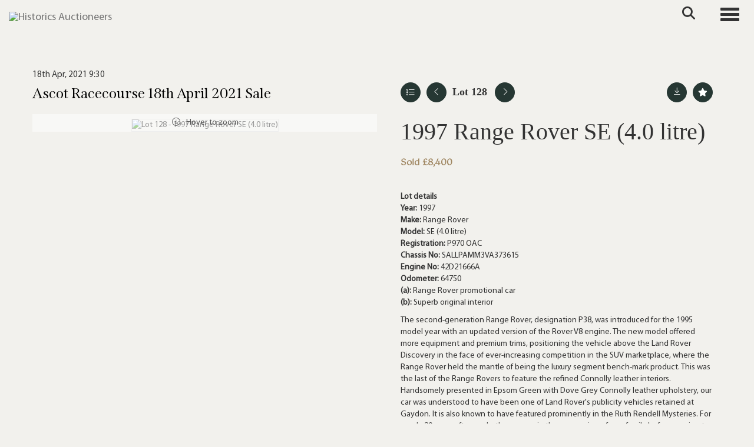

--- FILE ---
content_type: text/html; charset=utf-8
request_url: https://www.historics.co.uk/auction/lot/lot-128---1997-range-rover--se-40-litre/?lot=5978&so=0&st=&sto=0&au=47&ef=&et=&ic=False&sd=1&pp=96&pn=1&g=1
body_size: 112297
content:
<!DOCTYPE html>
            
                <html lang="en">
            
<head>
    <meta charset="utf-8">
    <meta http-equiv="X-UA-Compatible" content="IE=edge">
    <meta name="viewport" content="width=device-width, initial-scale=1">
    

    <meta name="description" content="Lot 128 - 1997 Range Rover  SE (4.0 litre)">
    
        <meta property="og:image" content="https://storagegohistorics.bidpath.cloud/stock/5976-0-medium.jpg?v=63847398243230"/>






    <title>Lot 128 - 1997 Range Rover  SE (4.0 litre)</title>

    
    <link rel="preload" href="/Content/webfonts/fa-light-300.woff2" as="font" crossorigin="anonymous" type="font/woff2">
    <link rel="preload" href="/Content/webfonts/fa-solid-900.woff2" as="font" crossorigin="anonymous" type="font/woff2">

    <link href="/css?v=eM3UDVICH-Ycd74S_UG2m-qKc9CZ3C7puI49PWdfYkg1" rel="stylesheet"/>

    <link rel="preload" href="/css-defer?v=lamPCj0OGbiH2dgjoAufO6YXZAEETGvows_KCeuNpMc1" as="style" onload="this.onload=null;this.rel='stylesheet'"><noscript><link rel="stylesheet" href="/css-defer?v=lamPCj0OGbiH2dgjoAufO6YXZAEETGvows_KCeuNpMc1"></noscript>


    <link href="/css/1.css" rel="stylesheet">
    

    
            <!--[if lt IE 9]> <script src="~/Scripts/html5shiv.min.js"></script> <script src="~/Scripts/respond.min.js"></script> <![endif]-->
    
        <link rel="canonical" href="https://www.historics.co.uk/auction/lot/lot-128---1997-range-rover--se-40-litre/?lot=5978&sd=1" />
                <link rel="preload" href="/fonts/MyriadPro/MyriadPro-Regular.css" as="style" onload="this.onload=null;this.rel='stylesheet'">
            <noscript><link rel="stylesheet" href="/fonts/MyriadPro/MyriadPro-Regular.css"></noscript>
            <link rel="preload" href="/fonts/Span/Span-regular.css" as="style" onload="this.onload=null;this.rel='stylesheet'">
            <noscript><link rel="stylesheet" href="/fonts/Span/Span-regular.css"></noscript>
            <link rel="preload" href="/fonts/Gotu/Gotu-Regular.css" as="style" onload="this.onload=null;this.rel='stylesheet'">
            <noscript><link rel="stylesheet" href="/fonts/Gotu/Gotu-Regular.css"></noscript>
    <link rel="shortcut icon" href="/CMS/Favicon/ico"><link rel="apple-touch-icon" sizes="57x57" href="/CMS/Favicon/57"><link rel="apple-touch-icon" sizes="60x60" href="/CMS/Favicon/60"><link rel="apple-touch-icon" sizes="72x72" href="/CMS/Favicon/72"><link rel="apple-touch-icon" sizes="76x76" href="/CMS/Favicon/76"><link rel="icon" type="image/png" href="/CMS/Favicon/16" sizes="16x16"><link rel="icon" type="image/png" href="/CMS/Favicon/32" sizes="32x32"><link rel="manifest" href="/CMS/Favicon/manifest"><meta name="msapplication-TileColor" content="#da532c"><meta name="msapplication-config" content="/CMS/Favicon/browserconfig"><meta name="theme-color" content="#ffffff">        <!-- Google tag (gtag.js) -->
<script async src="https://www.googletagmanager.com/gtag/js?id=G-F025YYP9MT"></script>
<script>
  window.dataLayer = window.dataLayer || [];
  function gtag(){dataLayer.push(arguments);}
  gtag('js', new Date());

  gtag('config', 'G-F025YYP9MT');
</script>                <script type="text/javascript">
            var CaptchaCallback = function () {
                $(".g-recaptcha").each(function () {
                    var wid = grecaptcha.render($(this).prop("id"), { 'sitekey': $(this).data("sitekey") });
                    $(this).data('recaptcha-widget-id', wid);
                });
            };
        </script>
            <script defer src='https://www.google.com/recaptcha/api.js?onload=CaptchaCallback&render=explicit'></script>
    
        <script type="text/javascript">
            var MenuCollapseWidth = 1400;

        </script>
        

    <script src="/js?v=v8jn8AJm7lgnFkuGJ4MjwhILQ7mQJMBQ1Qu3124uU9c1"></script>

    <script src="/js-defer?v=LMRhFkHxEKNntcILkv31_g-AgPU2ZfhEoL4LDEDfutQ1" defer></script>

</head>

<body style="padding-top: 90px;">


    
    <header>
        




<nav class="navbar navbar-default navbar-primary border-top  with-logo navbar-fixed-top">
    <div class="container">
        <div class="navbar-header ">
            <button id="bm-p-toggle" type="button" class="navbar-toggle collapsed" data-toggle="collapse" data-target="#navbar-primary" aria-expanded="false" aria-controls="navbar">
                <div id="bm-p-b">
                    <span class="sr-only">Toggle navigation</span>
                    <span class="icon-bar"></span>
                    <span class="icon-bar"></span>
                    <span class="icon-bar"></span>
                </div>
                <div id="bm-p-c" class="hidden">
                    <span class="fal fa-close"></span>
                </div>
            </button>

                <button type="button" class="navbar-toggle collapsed search-navbar" data-toggle="collapse" data-target="#navbar-search" aria-expanded="false" aria-controls="navbar">
                    <i class="fa fa-search fa-fw"></i>
                </button>

                <a class="navbar-brand primary-brand" href="/">
                    <img src="https://storagegohistorics.bidpath.cloud/main/HORIZONTAL GREEN V1 (1).png" alt="Historics Auctioneers" class="main-logo pull-left" style="max-height: 45px; height:45px;" />
                        <div class="alt-logo pull-left" style="height: 60; display: none;">
                            <img src="https://storagegohistorics.bidpath.cloud/main/historics-short-logo.png" alt="Historics Auctioneers" style="max-height: 60px;" />
                        </div>
                </a>


                <div id="navbar-search" class="navbar-collapse collapse" aria-expanded="false">
                    <ul class="nav navbar-nav" style="margin-top: 3px;" role="menu">
                        <li>
                            <div class="input-group">
                                <input type="text" class="form-control search-st" placeholder="Search our lots by keyword or lot number" data-url="/auction/search" />
                                <span class="input-group-btn search-btn-st"><a href="#" class="btn">Search</a></span>
                            </div>
                        </li>
                    </ul>
                </div>

        </div>

        <div id="navbar-primary" class="navbar-collapse collapse  text-right">

            <ul class="nav navbar-nav">
                                <li data-cy="nav-bar-headers" class="dropdown ">
                                    <a href="#" class="dropdown-toggle" data-toggle="dropdown" role="button" aria-expanded="false">
Auctions                                        <span class="caret"></span>
                                    </a>

                                    <ul data-cy="nav-bar-dropdowns" class="dropdown-menu dropdown-below " role="menu" style="">
                                                <li class="">
                                                        <a href="/upcoming-auctions">
Upcoming Auctions                                                        </a>
                                                </li>
                                                <li class="">
                                                        <a href="/auction-results">
Auction Results                                                        </a>
                                                </li>
                                                <li class="">
                                                        <a href="/venues">
Venues                                                        </a>
                                                </li>
                                    </ul>
                                </li>
                                <li data-cy="nav-bar-headers" class="dropdown ">
                                    <a href="#" class="dropdown-toggle" data-toggle="dropdown" role="button" aria-expanded="false">
Buy                                        <span class="caret"></span>
                                    </a>

                                    <ul data-cy="nav-bar-dropdowns" class="dropdown-menu dropdown-below " role="menu" style="">
                                                <li class="">
                                                        <a href="/buying/how-to-buy">
Buyers Guide                                                        </a>
                                                </li>
                                                <li class="">
                                                        <a href="/purchase-a-catalogue">
Purchase Catalogue                                                        </a>
                                                </li>
                                                <li class="">
                                                        <a href="/forms">
Forms                                                        </a>
                                                </li>
                                                <li class="">
                                                        <a href="/private-treaty-sales">
Private Sales                                                        </a>
                                                </li>
                                    </ul>
                                </li>
                                <li data-cy="nav-bar-headers" class="dropdown ">
                                    <a href="#" class="dropdown-toggle" data-toggle="dropdown" role="button" aria-expanded="false">
Sell                                        <span class="caret"></span>
                                    </a>

                                    <ul data-cy="nav-bar-dropdowns" class="dropdown-menu dropdown-below " role="menu" style="">
                                                <li class="">
                                                        <a href="/selling">
Sellers Guide                                                        </a>
                                                </li>
                                                <li class="">
                                                        <a href="/valuation">
Free Valuation                                                        </a>
                                                </li>
                                                <li class="">
                                                        <a href="/private-treaty-sales">
Private Sales                                                        </a>
                                                </li>
                                                <li class="">
                                                        <a href="/forms">
Submit Entry                                                        </a>
                                                </li>
                                    </ul>
                                </li>
                                <li data-cy="nav-bar-headers" class="dropdown ">
                                    <a href="#" class="dropdown-toggle" data-toggle="dropdown" role="button" aria-expanded="false">
Contact                                        <span class="caret"></span>
                                    </a>

                                    <ul data-cy="nav-bar-dropdowns" class="dropdown-menu dropdown-below " role="menu" style="">
                                                <li class="">
                                                        <a href="/contact">
Contact Historics                                                        </a>
                                                </li>
                                                <li class="">
                                                        <a href="/the-team">
Meet the team                                                        </a>
                                                </li>
                                    </ul>
                                </li>
                                <li data-cy="nav-bar-headers" class="dropdown ">
                                    <a href="#" class="dropdown-toggle" data-toggle="dropdown" role="button" aria-expanded="false">
My Account                                        <span class="caret"></span>
                                    </a>

                                    <ul data-cy="nav-bar-dropdowns" class="dropdown-menu dropdown-below " role="menu" style="">
                                                <li class="">
                                                        <a href="/account/register?returnurl=https%3a%2f%2fwww.historics.co.uk%3a443%2fauction%2flot%2flot-128---1997-range-rover--se-40-litre%2f%3flot%3d5978%26so%3d0%26st%3d%26sto%3d0%26au%3d47%26ef%3d%26et%3d%26ic%3dFalse%26sd%3d1%26pp%3d96%26pn%3d1%26g%3d1">
Sign In / Create Account                                                        </a>
                                                </li>
                                    </ul>
                                </li>
                                <li class="dropdown search-dropdown hidden-xs">
                                    <a href="#" class="dropdown-toggle" data-toggle="dropdown" role="button" aria-expanded="false"><i class="fa fa-search fa-fw"></i></a>
                                    <ul class="dropdown-menu search-dropdown dropdown-below" role="menu">
                                        <li class="">
                                            <div class="input-group">
                                                <input type="text" class="form-control search-st" placeholder="Search our lots by keyword or lot number" data-url="/auction/search" />
                                                <span class="input-group-btn search-btn-st"><a href="#" class="btn">Search</a></span>
                                            </div>
                                        </li>
                                    </ul>
                                </li>
                                <li >
                                    <a href="/valuation" class=btn>
Get valuation                                    </a>
                                </li>



            </ul>

        </div>
    </div>
</nav>

    <div class="clearfix"></div>
    </header>
    







<script src="/Language/CommonJavascriptTranslations"></script>






    <div id="PR_16" class="container c-content  " data-pt="0" style=" background-color: rgba(0,0,0,0); padding-top: 0px; padding-bottom: 10px;" >
        <div class="row">
            <div>




<style type="text/css">

        

            #LD_25 .lot-auction .date-title {
                font-family: "MyriadPro-Regular", sans-serif;
            }
            
        #LD_25 .lot-auction .date-title {
            font-size: 15px;
        }
        

            #LD_25 .lot .lot-title,
            #LD_25 .lot-number {
                font-family: "Span-SemiBold", serif;
            }
            
        #LD_25 .lot .lot-title,
        #LD_25 .lot-number {
            font-size: 40px;
        }
            #LD_25 .lot-number {
        font-size: 18px;
    }


            #LD_25 .lot .lot-title .sub-title {
                font-family: "Gotu-Regular", sans-serif;
            }
            
        #LD_25 .lot .lot-title .sub-title {
            font-size: 15px;
        }
        
        #LD_25 .lot .lot-title .sub-title {
            color: #a08762;
        }
    

            #LD_25 .lot .estimate {
                font-family: "Gotu-Regular", sans-serif;
            }
            
        #LD_25 .lot .estimate {
            font-size: 15px;
        }
        
        #LD_25 .lot .estimate {
            color: #a08762;
        }
    

            #LD_25 .lot .lot-desc, #LD_25 .lot .lot-desc p, #LD_25 .buyers-premium {
                font-family: "MyriadPro-Regular", sans-serif;
            }
                    #LD_25 .am-pre-register {
        padding: 10px 0;
    }
    #LD_25 .lot-gallery-wrapper li a,
    #LD_25 .lot-gallery-wrapper-vertical li a{
        border: 1px solid #c0c0c0;
        padding: 3px;
    }
    #LD_25 .lot-gallery-wrapper li a img,
    #LD_25 .lot-gallery-wrapper-vertical li a img{
        position: relative;
        top: 50%;
        transform: translateY(-50%);
        padding-top: 0 !important;
    }
    
        .tab-lotdetails .tab-pane {
            max-height: none;
        }
    
</style>

<link href="/imageviewer-css?v=QJPjFxeLN7iQtbBlVsjVkXWdMVZ7ozEDlD-7tTKdaxA1" rel="stylesheet"/>


<div id="LD_25" class="block " data-id="5978" data-compact="0" data-showresults="1" data-endtime="-1" style="margin-top: 40px;">
        <script>
            if (typeof timedBidEndTime == "undefined") {
                var timedBidEndTime = {};
            }
            if (typeof pageLoadTimeStamp == "undefined") {
                var pageLoadTimeStamp = 1768724805;
            }
        </script>
    <div class="lot-top lot-auction col-sm-6">
        
<h3 class='date-title' style='margin-top: 0;'>
                
                18th Apr, 2021 9:30
                
        </h3><H6 class='auction-title'><a href="/auction/search?au=47" )>Ascot Racecourse 18th April 2021 Sale</a></H6>    <div class="hidden-sm hidden-md hidden-lg hidden-print">
        <h2 class="lot-title cat-29">
<span class="req-tag"></span>1997 Range Rover  SE (4.0 litre)                <br /><span class="sub-title cat-29"> Sold &#163;8,400</span>
        </h2>
    </div>
    </div>
    <div class="lot-top lot-nav col-sm-6">
        
        <div class="pull-left">
            <div class="clearfix">&nbsp;</div>
                <a href="/auction/search/?so=0&amp;st=&amp;sto=0&amp;au=47&amp;ef=&amp;et=&amp;ic=False&amp;sd=1&amp;pp=96&amp;pn=1&amp;g=1#5978" class="btn btn-alt  btn-fa-round btn-back-to-list pull-left " title="Back to list"><i class="fal fa-list"></i></a>
                                <span class="pull-right">&nbsp;<a href="/auction/lot/lot-129---1959-jaguar--mk-ii-34-litre-mod/?lot=5910&amp;so=0&amp;st=&amp;sto=0&amp;au=47&amp;ef=&amp;et=&amp;ic=False&amp;sd=1&amp;pp=96&amp;pn=1&amp;g=1" class="btn btn-alt  btn-fa-round" title="Next lot"><i class="fal fa-chevron-right"></i></a></span>
                <span class="pull-right lot-number" style="position: relative; top: 4px; margin-left: 10px; margin-right: 10px;">Lot 128 </span>
                    <span class="pull-right"><a href="/auction/lot/lot-127---1960-jaguar-mk-ii-38-litre/?lot=5995&amp;so=0&amp;st=&amp;sto=0&amp;au=47&amp;ef=&amp;et=&amp;ic=False&amp;sd=1&amp;pp=96&amp;pn=1&amp;g=1" class="btn btn-alt  btn-fa-round" title="Previous lot"><i class="fal fa-chevron-left"></i></a></span>

        </div>
        <div class="lot-extra pull-right">
            <div class="clearfix">&nbsp;</div>
                <div class="lot-wishlist pull-right auction-wishlist">
                    <div class="la la-ball-clip-rotate auction-wait" title="Please wait" style="display: none;"><div></div></div>
                    <a href="#" class="btn btn-alt  btn-fa-round btn-wishlist" data-lot-id="5978" data-wishlist="false" title="Add to wishlist"><i class="fa fa-star"></i></a>
                </div>
                            <div class="lot-pdf pull-right">
                    <a class="btn btn-alt  btn-fa-round btn-lot-pdf" href="/cms/lotdetailspdf/5978/" rel="nofollow" title="Download Lot Details"><i class="fal fa-arrow-down-to-line"></i></a>
                </div>
                    </div>
        <div class="clearfix"></div>
    </div>
    <div class="clearfix"></div>
    <div class="lot lot-image col-sm-6" style="padding-left: 0; padding-right: 0;">
            <div class="image-wrapper text-center">
                    <div class="image-data hidden" data-img-src="https://storagegohistorics.bidpath.cloud/stock/5976-0-medium.jpg?v=63847398243230" data-high-res-src="https://storagegohistorics.bidpath.cloud/stock/5976-0.jpg?v=63847398243230"></div>
                    <img id="lot-image" data-zoom-image="https://storagegohistorics.bidpath.cloud/stock/5976-0.jpg?v=63847398243230" src="https://storagegohistorics.bidpath.cloud/stock/5976-0-medium.jpg?v=63847398243230" class="zoom high-resolution-link  lot-image-hover-zoom"  alt="Lot 128 - 1997 Range Rover  SE (4.0 litre)" title="Click for high resolution" />
                        <div class="info-overlay-1 hidden-xs">
                            <i class="fal fa-info-circle fa-fw"></i> Hover to zoom
                        </div>
            </div>
                <div class="clearfix"></div>
    </div>
    <div class="lot lot-details col-sm-6" style="padding-left: 40px;">
        
        
                    <h1 class="lot-title cat-29">
<span class="req-tag"></span>1997 Range Rover  SE (4.0 litre)                    <br /><span class="sub-title cat-29"> Sold &#163;8,400</span>
            </h1>

                    <p>
                            <strong>
                                
                            </strong>
                    </p>
            <div class="clearfix" style="margin-bottom: 5px;"></div>
        <div class="clearfix">
            <br />
        </div>

            <div class="lot-desc">
                <span class="lot-sub-heading">Lot details</span><br />
                <p><strong>Year: </strong>1997<br /><strong>Make: </strong>Range Rover<br /><strong>Model: </strong>SE (4.0 litre)<br /><strong>Registration: </strong>P970 OAC<br /><strong>Chassis No: </strong>SALLPAMM3VA373615<br /><strong>Engine No: </strong>42D21666A<br /><strong>Odometer: </strong>64750<br /><strong>(a): </strong>Range Rover promotional car<br /><strong>(b): </strong>Superb original interior</p><p>The second-generation Range Rover, designation P38, was introduced for the 1995 model year with an updated version of the Rover V8 engine. The new model offered more equipment and premium trims, positioning the vehicle above the Land Rover Discovery in the face of ever-increasing competition in the SUV marketplace, where the Range Rover held the mantle of being the luxury segment bench-mark product. This was the last of the Range Rovers to feature the refined Connolly leather interiors. Handsomely presented in Epsom Green with Dove Grey Connolly leather upholstery, our car was understood to have been one of Land Rover's publicity vehicles retained at Gaydon. It is also known to have featured prominently in the Ruth Rendell Mysteries. For nearly 20 years afterwards, the car was in the possession of one family before coming to its current registered keeper in Weybridge, during 2020. Entered privately by the lady owner, the car presents magnificently and is reported as entirely reliable and a pleasure to drive. Indeed, the original carpets and leather upholstery are hard to fault. Beyond the fitment of side-steps, the car is unmodified and largely original all the way down to the standard specification 16" 'Mondial' style alloys. Supplied with a V5 registration document, current MoT test certificate, two keys and full Range Rover document wallet (including service booklet showing 14 stamped entries), this gently used and fastidiously maintained Range Rover, with interesting history, is something any enthusiast would be proud to own.</p>

            </div>

            <div class="lot-desc">
                
        <div id="PS_0" class="block block-socialmedia text-left">
            <div class="socialmediasharelinks">
                    <span style="padding-right: 10px;">Share this</span>
                                    <a href="http://www.facebook.com/sharer.php?u=https%3a%2f%2fwww.historics.co.uk%3a443%2fauction%2flot%2flot-128---1997-range-rover--se-40-litre%2f%3flot%3d5978%26so%3d0%26st%3d%26sto%3d0%26au%3d47%26ef%3d%26et%3d%26ic%3dFalse%26sd%3d1%26pp%3d96%26pn%3d1%26g%3d1" title="Share on Facebook" target="_blank"><i class="fa fa-facebook-square fa-fw"></i></a>
                                    <a href="https://www.twitter.com/share?url=https%3a%2f%2fwww.historics.co.uk%3a443%2fauction%2flot%2flot-128---1997-range-rover--se-40-litre%2f%3flot%3d5978%26so%3d0%26st%3d%26sto%3d0%26au%3d47%26ef%3d%26et%3d%26ic%3dFalse%26sd%3d1%26pp%3d96%26pn%3d1%26g%3d1" title="Tweet this page" target="_blank"><i class="fa-brands fa-x-twitter fa-fw" style="font-size:26px; margin-top:-2px;"></i></a>
                                                                                    <a href="https://www.instagram.com/historicsauctions?igsh=NzY4bjU1cTFya3di" title="Go to our instagram page" target="_blank"><i class="fa fa-instagram fa-fw"></i></a>
                                                                    <a href="mailto:?subject=Take%20a%20look%20at%20this%21&amp;body=Take%20a%20look%20at%20this%20lot%3A%20https%3A%2F%2Fwww.historics.co.uk%2Fauction%2Flot%2Flot-128---1997-range-rover--se-40-litre%2F%3Flot%3D5978%26so%3D0%26st%3D%26sto%3D0%26au%3D47%26ef%3D%26et%3D%26ic%3DFalse%26sd%3D1%26pp%3D96%26pn%3D1%26g%3D1" title="Share via email"><i class="fal fa-envelope fa-fw"></i></a>
            </div>
            <div class="clearfix"></div>
        </div>

            </div>

    </div>
    <div class="clearfix">&nbsp;</div>
        <ul class="nav nav-tabs responsive" id="lotTabs">
            
                                        <li class=""><a href="#tandc" data-toggle="tab">T&amp;Cs</a></li>
                                        <li class=""><a href="#valuation" data-toggle="tab">Insure my Classic</a></li>
                            <li class="active"><a href="#sellonelikethis" data-toggle="tab">Sell one like this</a></li>
                    </ul>
        <div class="tab-content tab-lotdetails responsive">
                                                                <div class="tab-pane tab-pane-border " id="tandc">
                    <h6>Buyers Terms and Conditions</h6>
<p class="page-heading"><em>*Timed Online T&amp;C's to be found below</em></p>
<p><br /><em>Interested parties should satisfy themselves as to the description and condition of each Lot prior to the sale. Accordingly, buyers are on notice that each vehicle is offered ‘as is/as seen’ subject to the Terms and Conditions for the auction. All registration numbers, engine and chassis details are sourced from registration documents provided to Historics by the client or representative or HPI checks and buyers are to satisfy themselves as to the accuracy of these details. Buyers are advised to inspect the vehicle in person or use a professional to carry out this service. Historics will not entertain disputes over descriptions.</em><br /><br />1.Definitions</p>
<p>In these Terms and Conditions the following definitions shall apply:</p>
<p>"Auctioneer" Historics Classic and Sportscar Auctions Limited (Company No. 06997410) with a registered address at Main Building, Thorney Business Park, Thorney Lane North, Iver, Bucks SL0 9SH and where appropriate its officers, employees and agents;</p>
<p>"Bid" an offer to purchase a Lot at a price given by the Auctioneer;</p>
<p>"Buyer's Commission" a commission payable by You (in addition to the Purchase Price) as a condition of Your purchase of a Lot and calculated in the manner described at Clauses 10 and 11;</p>
<p>"Catalogue" the list of Lots that the Auctioneer publishes in advance of a Sale;</p>
<p>"Lot" an item or items consigned to, and advertised by, the Auctioneer with a view to its/their inclusion within a Sale and identified within a Catalogue by a Lot number;</p>
<p>"Purchase Price" the amount of the highest Bid on a Lot at the moment When the Hammer Falls plus VAT on the commission;</p>
<p>"Resale Rights" the statutory right of any third party to receive a payment on a disposal of a Lot (or any part of it) including, but not limited to, those set out in the Artists Resale Right Regulations 2006;</p>
<p>"Reserve" the minimum price at which a Lot may be sold as stipulated by the Seller and whether communicated to You before, during or after the Sale;</p>
<p>"Sale" the auction sale at which a Lot is to be made available for sale through the Auctioneer;</p>
<p>"Seller" the person who offers the Lot for sale as identified in the Catalogue;</p>
<p>"When the Hammer Falls" the moment that a Lot it is knocked down to You which occurs upon the fall of the Auctioneer's hammer following your highest Bid when no higher Bid has been made for the Lot; and</p>
<p>"You" the person making Bids;</p>
<p>2.The Contract of Sale</p>
<p>The Seller invites you to offer to purchase the Lot as the principal to a contract for the sale of the Lot by making Bids for the Lot, such contract, if concluded, being made between the Seller and You.</p>
<p>The Auctioneer acts in the capacity as a facilitator and not as the Seller's agent or as an additional principal and the Auctioneer shall have no liability to You in respect of the Lot, its sale or the contract for the sale of the Lot.</p>
<p>The Auctioneer reserves the right, without giving any reasons, to withdraw any Lot from the Sale or to cancel any auction in respect of a Lot at any time prior to the moment When the Hammer Falls.</p>
<p>The Auctioneer reserves the right, without giving any reasons, to refuse to allow You to attend a Sale, to refuse You permission to make Bids or to ignore Your Bids at any time prior to the moment When the Hammer Falls.<br />A binding contract between You and the Seller under which Your offer to purchase the Lot for a consideration equal to Your highest Bid plus commission (plus VAT on that amount) is made When the Hammer Falls at which point, subject to Clause 3 below (reserves), the Seller accepts Your offer to purchase the Lot.</p>
<p>You cannot reduce or cancel a Bid once it has been made and the Auctioneer's decision as to whether or not a Bid has been validly made shall be determinative.</p>
<p>3.Reserves</p>
<p>Where the Lot is subject to a Reserve, and notwithstanding that the Lot may have been knocked down to You upon the fall of the Auctioneer's hammer following your highest Bid, the Seller's acceptance of your offer to purchase the Lot at Your highest Bid is conditional on Your highest Bid being equal to or higher than the Reserve. The Auctioneer may at its sole discretion sell the Lot for less than the Reserve but will account to the Seller as if the Lot had been sold at the Reserve.</p>
<p>4.Variations</p>
<p>In all cases any additional or alternative terms and conditions:</p>
<p>(a)printed in the relevant Catalogue;</p>
<p>(b)set out in any written contracts for sale provided to You by the Auctioneer; or</p>
<p>(c)notified by oral announcements made at any time by the Auctioneer before the moment When the Hammer Falls</p>
<p>shall take precedence over the terms and conditions shown below and if You place any Bid You shall deemed to be making an offer upon these terms and conditions as varied by any of the additions/variations referred to at (a) to (c) above.</p>
<p>5.Seller's Undertakings</p>
<p>The Seller undertakes to You that:</p>
<p>(a)the Seller is the owner of the Lot or is duly authorised as an agent (whether such agency is disclosed or not) for a principal who is the owner to sell the Lot (and where the Seller acts as an agent for the owner of the Lot the Seller as agent and the principal shall be jointly and severally liable as such to sell the Lot); and</p>
<p>(b)save as may be disclosed in the Catalogue, the Seller sells the Lot with full title guarantee free from all liens, charges, encumbrances and third party claims or, where the seller is the executor, trustee, liquidator, receiver or administrator, with whatever right, title or interest he may have in the Lot.</p>
<p>6.Your Undertaking</p>
<p>You undertake to the Seller and the Auctioneer that You are placing Bids in order to purchase and own a Lot Yourself and You are not making Bids as an agent for a principal. You accept that When the Hammer Falls You cannot avoid being personally liable to complete the purchase of the Lot by claiming that you are acting as the agent of a third party principal.</p>
<p>7.The Description of the Lot</p>
<p>The Lot is not sold as corresponding with any description in the Catalogue or any statement or representation made in writing by, or on behalf of, the Auctioneer.<br />Interested parties should satisfy themselves as to the description and condition of each Lot prior to the sale. Accordingly, buyers are on notice that each vehicle is offered ‘as is/as seen’ subject to the Terms and Conditions for the auction. All registration numbers, engine and chassis details are sourced from registration documents provided to Historics by the client or representative or HPI checks and buyers are to satisfy themselves as to the accuracy of these details. Buyers are advised to inspect the vehicle in person or use a professional to carry out this service. Historics will not entertain disputes over descriptions.</p>
<p>8.Exclusions and Limitations of Liability</p>
<p>Without limiting the provisions of Clause 7 above neither the Seller nor the Auctioneer makes or gives any contractual promise, undertaking, obligation, guarantee, warranty, or representation of fact, or shall be deemed to have any duty of care, in relation to any description of the Lot or any fact or statistic applied or made in relation to it. In particular, neither the Seller not the Auctioneer shall have any liability (whether implied by the Sale of Goods Act 1979 or otherwise) in respect of the Lot's quality, manufacturer, value, model description, date of creation, provenance, prior owners, component parts, manufacture, service history, road/air/seaworthiness, safety, heritage, any remedial work carried out on it, its compliance with any relevant laws or regulations, its fitness for any purpose or its conformity with any description.</p>
<p>Without limiting the provisions of Clauses 7 and 8 above to the fullest extent permitted by law neither the Seller nor the Auctioneer nor any associated company shall be liable to You for any indirect special or consequential loss or damage (including but not limited to loss of profit or loss of saving), costs, expenses or other claims for compensation whatsoever which arise out of or in connection with these Terms and Conditions, the sale or supply of any Lots or their use or resale by You.</p>
<p>Without limiting the provisions of Clauses 7 and 8 above the Seller's and the Auctioneer's liability to You for any claim arising in relation to the Sale will be limited to the payment of a sum which will not exceed by way of maximum the amount of the Purchase Price of the Lot.</p>
<p>Notwithstanding the above, nothing in these terms and conditions excludes or limits either the Seller's or the Auctioneer's liability in respect of their fraudulent misrepresentation or any death or personal injury arising out of their negligence or any other liability to the extent the same may not be excluded or restricted as a matter of law.</p>
<p>9.Risk, Property And Title</p>
<p>Subject to Clause 3 above (reserves) risk in the Lot passes to You When the Hammer Falls. The Seller and the Auctioneer will not be responsible thereafter for the Lot prior to you collecting it from the Auctioneer, and You must make Your own arrangements to ensure the safekeeping of the Lot.</p>
<p>Subject to Clause 3 above (reserves) You hereby indemnify the Seller and the Auctioneer and keep them fully indemnified from and against all claims, proceedings, costs, expenses and losses arising in respect of any injury, loss and damage caused to or by the Lot after the moment When the Hammer Falls until the moment title to the Lot passes to you in the manner described below.</p>
<p>Title to the Lot remains in and is retained by the Seller until all of the following have occurred:</p>
<p>(a)the Purchase Price, the Buyer's Commission and all other sums payable by you to the Auctioneer and the Seller in relation to the Lot have been paid in full to, and received in cleared funds by, The Auctioneer; and</p>
<p>(b)You have collected the Lot in accordance with Clause 13 below.</p>
<p>you accept that it is Your responsibility to procure and complete any and all paperwork to perfect Your title to any Lot and to record your interest in, and responsibility for, the Lot with any relevant authority.</p>
<p>10.Buyer's Commission</p>
<p>It is a condition of the contract for the sale of the Lot to You that You pay to the Auctioneer the Buyer's Commission which is a sum equal to 12% of the Purchase Price [plus VAT] (20% for automobilia) and which represents part of the consideration due to the Auctioneer for the Auctioneer's facilitation of the sale of the Lot.</p>
<p>In the event that the sale of the Lot to You is not completed because of any breach by You of these Terms and Conditions You undertake to compensate the Auctioneer in full in respect of the Buyer's Commission that would have been payable along with any other commission that would have been due to the Auctioneer from the Seller if the sale of the Lot had been completed [plus VAT where applicable]. Buyers using some bidding platforms may be subject to an additional commission.</p>
<p>In the event that You attend at a Sale, the Lot is not sold (or does not meet its Reserve) but during or within [3 months] after the Sale You enter into a commitment with the Seller or any related company to acquire any interest in the Lot (or any part of it) You also undertake to simultaneously pay the Auctioneer 12% of the total price payable to the Seller or any related company for the interest in the Lot [plus VAT].</p>
<p>11. Unsold Lots and Resale Rights<br />Where a Lot does not sell at the Sale for whatever reason then the Auctioneer has the sole and exclusive right to sell the Lot to You by private treaty for a period of 21 days from the date of the Sale. You agree that if You purchase the Lot during that 21-day period then these Terms and Conditions govern any such sale. For the avoidance of doubt Your purchase of the Lot will be the same as the moment When the Hammer Falls.</p>
<p>You agree that in the event that the sale of any Lot is subject to a Resale Right it will, as between You, the Auctioneer and the Seller, be Your responsibility to establish whether or not the Resale Right applies, to establish to whom any payments must be paid, to establish what payments or royalties might be due under it and to make any such payment in full and you hereby indemnify the Auctioneer and the Seller against any failure on Your part to do so.</p>
<p>Notwithstanding what is said above in the event that the sale of any Lot is subject to a Resale Right the Auctioneer shall have the right, but not the obligation, to increase the Buyer's Commission by an amount equivalent to the amount due from the Seller, the Auctioneer and/or You in respect of the Resale Right and to make the Resale Right payment itself. In the event that the Auctioneer exercises that right it shall notify You in advance and it shall also be entitled to further increase the Buyer's Commission in order to recover all costs and expenses (including interest and legal costs) incurred by it and relating to the Resale Right payment.</p>
<p>12.Payment</p>
<p>Subject to Clause 3 above (reserves) Your obligation to pay the Purchase Price and the Buyer's Commission arises When the Hammer Falls.</p>
<p>Time will be of the essence in relation to payment of all sums under these Terms and Conditions and unless the Auctioneer agrees in writing to the contrary all such sums must be paid to The Auctioneer by You in pounds sterling in the manner required by the Auctioneer [within 1 day of [on the day of the Sale] after the moment When the Hammer Falls].</p>
<p>If You do not pay any sums due strictly in accordance with this Clause 12, the Seller (subject always to the prior written agreement of the Auctioneer) and the Auctioneer will have the right, without further notice to You, to exercise one or more of the following rights:</p>
<p>(a)to terminate (without damages or penalties arising on the part of the Auctioneer or the Seller) immediately the contract for Your purchase of the Lot for Your breach of contract;</p>
<p>(b)to immediately re-advertise or sell the Lot by auction, private treaty or any other means;</p>
<p>(c)to retain possession of the Lot;</p>
<p>(d)to remove and store the Lot at alternative premises at Your expense;</p>
<p>(e)to take legal proceedings against You for any sum due and/or damages for breach of contract;</p>
<p>(f)to increase Your liability to include interest on any outstanding sums due from the date when such payment was due until the date of actual payment at a rate per annum determined under section 6 of the Late Payment of Commercial Debts (Interest) Act 1998 (or any higher rate implemented under any legislation that replaces or repeals that section) and notwithstanding that You may not be acting in the course of a business, plus any reasonable and identifiable costs including legal fees incurred in recovering these sums;</p>
<p>(g)to retain possession of any other property sold to You by the Seller at the Sale or by any third party an any other auction or by private treaty until all sums due under the contract for Your purchase of the Lot shall have been paid in full in cleared funds;</p>
<p>(h)to retain possession of, and to sell any of Your other property in the possession of the Seller and/or of The Auctioneer (as bailee for the Seller) for any purpose (including, without limitation, other goods sold to You) and to apply any monies due to You as a result of such sale in satisfaction or part satisfaction of any amounts owed to the Seller or to The Auctioneer; and</p>
<p>(i)so long as such goods remain in the possession of the Seller or The Auctioneer as its bailee, to rescind the contract for the sale of any other goods sold to You by the Seller at the Sale or by any third party an any other auction or by private treaty and apply any monies received from You in respect of such goods in part or full satisfaction of any amounts owed to the Seller or to The Auctioneer by You.</p>
<p>You agree to indemnify the Seller and the Auctioneer against all legal and other costs of enforcement, all losses and other expenses and costs (including any monies payable to the Seller or the Auctioneer in order to obtain the release of the Lot) incurred by the Seller or the Auctioneer (whether or not court proceedings will have been issued) as a result of the Seller or the Auctioneer taking steps under this Clause 12 on a full indemnity basis together with interest thereon (after as well as before judgement or order) at the rate specified above from the date upon which the Seller and/or the Auctioneer become liable to pay the same until payment by You.</p>
<p>Finance may be available subject to status and indemnities may be required. If You are purchasing a vehicle using finance, please satisfy Yourself that finance has been formally arranged before bidding. You will be liable for payment of the Lot regardless of whether You are able to obtain finance.</p>
<p>13.Collection of the Lot</p>
<p>Unless otherwise agreed in writing by the Auctioneer, the Lot will be released to You only when the Auctioneer has received cleared funds to the amount of all sums owed by You to the Seller and to the Auctioneer.</p>
<p>You will collect and remove the Lot at your own expense from the Auctioneer's (or the Seller's) custody and/or control in accordance with the Auctioneer's instructions or requirements.</p>
<p>You will be wholly responsible for packing, handling, insurance and transport of the Lot on collection and for complying with all import or export regulations in connection with the Lot.</p>
<p>You will be wholly responsible for any removal, insurance, storage or other charges or expenses incurred by the Auctioneer or the Seller if you do not remove the Lot in accordance with this Clause 13 and will indemnify the Auctioneer and the Seller against all charges, costs, including any legal costs and fees, expenses and losses suffered by the Auctioneer and the Seller by reason of your failure to remove the Lot including any charges due from any third party storage provider. All such sums due will be payable on demand.<br />Buyers should note that any vehicle purchased using finance options will need to be collected from EM Rogers' Northampton depot, which will incur transport and storage charges. These transport and storage charges are to be settled by You, the Buyer in order for collection to take place.</p>
<p>14.Data Protection</p>
<p>You agree to allow Historics use your personal information in accordance with Historics privacy policy. All information provided by You to the Auctioneer will be treated confidentially and will not be passed on to third parties, except to the extent this is necessary in order to complete a sale transaction provided that the Auctioneer reserves the right to pass on information where this is required by legislation, government authorities or the courts.</p>
<p>The Auctioneer shall also have the right to use any personal information obtained from you to notify you of auctions and other events and products of a related nature made available by the Auctioneer or by carefully chosen third parties and the Auctioneer also reserves the right to use the information in an anonymous form, for example in connection with marketing, user surveys and statistical analysis.</p>
<p> </p>
<p>15.General</p>
<p>You may not assign either the benefit or burden of the contract for Your purchase of the Lot.</p>
<p>The Seller's or the Auctioneer's failure or delay in enforcing or exercising any power or right under these Terms and Conditions will not operate or be deemed to operate as a waiver of their rights except to the extent of any express waiver given to you in writing. Any such waiver will not affect the Seller's or the Auctioneer's ability subsequently to enforce any right arising under these Terms and Conditions.</p>
<p>Neither the Seller nor the Auctioneer shall be liable for delay in performing or for failure to perform their obligations under these Terms and Conditions if they are prevented from, or delayed in, carrying on their business by acts, events, omissions or accidents beyond their reasonable control.</p>
<p>If any term or any part of any term of these Terms and Conditions is held to be unenforceable or invalid, such unenforceability or invalidity will not affect the enforceability and validity of the remaining terms or the remainder of the relevant term.</p>
<p>No person who is not a party to these Terms And Conditions shall have any right to enforce any term under the Contracts (Rights of Third Parties) Act 1999 but, for the avoidance of doubt, the Auctioneer shall be entitled to enforce any term of these Terms and Conditions that confer a benefit on it.</p>
<p>These Terms and Conditions and any dispute or claim arising out of or in connection with them or their subject matter or formation (including non-contractual disputes or claims), shall be governed by, and construed in accordance with the law of England and Wales. The parties irrevocably agree that the courts of England and Wales shall have exclusive jurisdiction to settle any dispute or claim that arises out of or in connection with this Agreement or its subject matter or formation (including non-contractual disputes or claims).</p>
<p>At the election of the Auctioneer the Seller and You accept that any dispute arising out of or in connection with these Terms and Conditions (including any dispute arising out of the contract for Your purchase of the Lot) may (if the Auctioneer so decides) be finally settled under the Rules of Arbitration of the International Chamber of Commerce by one or more UK based arbitrators appointed to preside over an arbitration that takes place in London in accordance with the said Rules.</p>
<h6> </h6>
<h6>Historics Auctioneers Timed Online Auctions Terms &amp; Conditions</h6>
<p>Introduction<br />1.1 These are the terms and conditions upon which you may access and use our sales platform. By accessing and using our sales platform and our services, you will be legally bound by these terms, our privacy policy and all other policies posted on our sales platform.</p>
<p>1.2 Please read these terms carefully before you use our sales platform. These terms tell you who we are, how the sales platform will operate, how you and we may change or end our contractual relationship, what to do if there is a problem and other important information. If you do not agree with these terms you should stop using our sales platform immediately.</p>
<p>Information about us and how to contact us.<br />2.1 HISTORIC AUCTIONEERS LIMITED is a company registered in England and Wales. Our company registration number is 6997410, our registered office is Historics Auctioneers Thorney Business Park, Thorney Lane North, Iver, SL0 9HF.</p>
<p>2.2 Historics Auctioneers limited Online sales is an online sales platform that allows a seller to list an item for sale, primarily by auction, for the purposes of allowing interested buyers to purchase that item. In the event of a successful bid during the timed auction a contract will be entered into directly between the seller and the buyer. If the item is listed as “Buy it Now” the contract will be entered into when the seller accepts the buyer’s offer to purchase the item. We will charge a fee to the seller and buyer of the item.</p>
<p>2.3 We do not sell items; we only provide a sales platform service for buyers and sellers to transact between themselves and to assist in the facilitation of that process.</p>
<p>2.4 You can contact our online specialists by calling 01753 639 170 or emailing sw@historics.co.uk.</p>
<p>2.5 If we have to contact you, we will do so by using the contact details, email or telephone number, you provided to us when you registered your account with us.</p>
<p>2.6 When we use the words "writing" or "written" in these terms, this includes emails.</p>
<p>Registering an account with us<br />3.1 You will be able to browse our sales platform without registering.</p>
<p>3.2 To set up a watchlist you will need to follow our registration process, we ask for your details so that we can keep you informed about any items you are watching or inform you of items for sale that are similar to the one you are watching.</p>
<p>3.3 Before you are able to use our sales platform to buy and sell items, you must follow the full registration process so that we can approve your account. You must be over 18 to do this. This applies whether you are a seller or a buyer on our online sales platform. The details on how to register with us are set out on our sales platform.</p>
<p>3.4 When selling on our sales platform, you must inform us if you are a trader. A trader is a person who is acting for purposes relating to that person’s trade, business, craft or profession, whether acting personally or through another person acting in the trader’s name or on the trader’s behalf. A consumer is an individual acting for purposes which are wholly or mainly outside that individual’s trade, business, craft or profession.</p>
<p>3.5 In certain instances, a consumer may have the right to cancel a contract provided they do so within a short period. You should be aware that your 14-day right to cancel this contract with us (see clause 10 of these terms) will immediately cease upon you either listing an item for sale or you buy or bidding on an item. You will therefore remain liable to pay to us any fees to us which arise from your use of the sales platform, even if the obligation to pay such a fee arises during this 14-day period.</p>
<p>3.6 For an account that enables you to buy or sell via our sales platform we will need your email address, full name and postal address, and telephone number. We will also ask for your payment card details; this enables us to confirm your identity. When you bid, you are agreeing to pay our buyers fee if you are the winning bidder. When you list an item for sale you are agreeing to pay the fees we would have collected from the buyer and seller should you withdraw your item from sale before the end of the auction or if you fail to complete the transaction (for a seller’s liability to pay fees, please refer to clause 6 of these terms). Your payment details will be held securely by our payment provider OPAYO. Visit www.elavon.co.uk/legal/merchant-terms-conditions-opayo to access their privacy terms and terms and conditions.</p>
<p>3.7 Our privacy policy is set out on our sales platform. For registration purposes, we will use the information supplied to verify your identity before we approve your account.</p>
<p>3.8 If we are not able to verify your identity or we have some other concerns with your registration application, we have the right to decline to approve your account.</p>
<p>3.9 If you choose, or you are provided with, a user identification code, password or any other piece of information as part of our security procedures, you must treat that information as confidential. You must not disclose it to any third party.</p>
<p>3.10 We have the right to disable any user identification code or password, whether chosen by you or allocated by us, at any time if, in our reasonable opinion, you have failed to comply with any of these terms.</p>
<p>3.11 If you know or suspect that anyone other than you knows your user identification code or password, you must promptly notify our offices at sw@historics.co.uk.</p>
<p>3.12 As a registered user you are agreeing to use our sales platform only for the purposes it is intended, any unlawful use of our sales platform will result in your account being suspended or terminated. This includes but is not limited to:</p>
<p>(a) committing any fraudulent act;</p>
<p>(b) masquerading as a consumer when you are a trader selling in the course of your business; or</p>
<p>(c) using the sales platform in any way that results in causing harm to others.</p>
<p>Changes to these terms<br />We may change the way in which our sales platform operates, the auction rules or these terms:</p>
<p>(a) to reflect changes in relevant laws and regulatory requirements; and</p>
<p>(b) to reflect changes to such matters as listing policies, auction rules, payments of fee, dispute resolution etc. You must therefore check these terms and the auction rules each time you access the sales platform and especially each time you wish to sell or buy an item to ensure you are aware of any changes we have made.</p>
<p>Providing the sales platform<br />5.1 Upon the buyer making a successful bid for an item, or purchase an item on a “Buy It Now” basis, it will be the buyer’s fee set out in Appendix 2.</p>
<p>5.2 If a seller withdraws an item from the sales platform once they have approved the listing for publication, we will charge the seller a fee equivalent to the buyer’s and sellers fee plus VAT based on the guide price agreed at the time of listing.</p>
<p>5.3 If the seller fails to complete the purchase with a buyer who made the successful bid at the auction or post auction, the seller will be charged a fee equivalent to the buyer’s and seller’s fee based on the winning bid or agreed price.</p>
<p>5.4 The seller is responsible for the accuracy of the listing we are not responsible for its content. If the buyer refuses to complete the purchase of the item as a result of a misleading or inaccurate listing, we will charge the seller a fee equivalent to the buyer’s and seller’s fee based on the winning bid or agreed price.</p>
<p>5.5 If the buyer fails to complete the purchase, they will still be required to pay our fees calculated on the winning bid or the price agreed.</p>
<p>5.6 If access to or the use of the sales platform is prevented or delayed by an event outside our control, then we will take steps to minimise the effect of the delay. However, we will not be liable for delays caused by the event.</p>
<p>5.7 Your right to use the sales platform is dependent on the validity of your registered payment card. If your payment card is out of date or has been cancelled your access may be withdrawn until you update your payment card details.</p>
<p>5.8 We do not guarantee that the sales platform or any content on it will always be available or uninterrupted. We may withdraw or restrict the availability of all or any part of the sales platform (including any listing) for business or operational reasons.</p>
<p>Listing an item for sale (seller’s obligations)<br />6.1 You will be asked to provide the location of the item when completing the listing. The item must be available to collect from that location in the UK following a successful sale.</p>
<p>6.2 If the item is being listed and sold via online auction, the manner in which the bidding process takes place is set out in our Auction Rules which you will find in Appendix 1 to these terms.</p>
<p>6.3 By listing an item on our sales platform, you, as the seller, are confirming that you are the owner of the item or that you are legally authorised to sell the item. We will ask you for confirmation of ownership of the item as part of the listing process. This will require you to provide a copy of the V5 or equivalent documentation (e.g. a receipted invoice to prove purchase) to verify your ownership.</p>
<p>6.4 As a seller you must disclose the balance due on any finance attached to the item. This must be provided as part of the item listing process. Any item listed will be HPI checked by us and should we discover that outstanding finance has not been declared, we may refuse to list the item on our sales platform.</p>
<p>6.5 If the item has been imported, you as the seller must confirm you have complied with all the requirements, legal or otherwise, relating to any import or export of the item and all taxes and duties in respect of the item have been settled, unless stated to the contrary in the item’s description.</p>
<p>6.6 If you are buying or selling an item and you are a trader, you must disclose this fact when you register on the sales platform. A breach of this requirement will entitle us to close your account.</p>
<p>6.7 If you are a trader and wish to list items for sale on our sales platform, you must also comply with each of the trader obligations set out in clause 7 to these terms.</p>
<p>6.8 To list an item for sale on the sales platform you will need to complete an entry form. In addition to the information set out in clauses 6.1 to 6.4 you shall provide:</p>
<p>(a) Year, make, model, registration number, mileage, chassis number, transmission;</p>
<p>(b) a detailed description of the item which shall be accurate and honest, ensure that the condition is described in detail, any damage is listed, any relevant service history together with any additions or alterations made to the item by you or by a previous owner (within your knowledge) is included; and</p>
<p>(c) clear and in-focus colour photographs which represent the true nature and condition of the item. If the item has suffered any obvious damage or rust, the areas affected must also be shown to enable the buyer to be as well informed about the item as possible.</p>
<p>(d) It is the responsibility of the seller to instruct any photographer to fulfil the conditions set out in clause 6.8.</p>
<p>6.9 Our experts will provide you with a valuation and guidance on selling your item. Our valuations are a statement of opinion and should not be relied upon as an actual selling price.</p>
<p>6.10 We are under no obligation to list every item or be under an obligation to tell you the reasons why the listing will not be authorised. Our only obligation to you is to tell you that your listing has not been accepted.</p>
<p>6.11 Once the details of the item have been finalised between you and us, those details will be sent to you for approval. This will include the description of the item, the guide price and reserve price if required. Once approved the reserve price cannot be increased. You will be asked to approve this listing by confirming the information is accurate and a true reflection of the item offered for sale. Once the listing is approved if you withdraw the listing before the auction has finished, you will be required to compensate us in accordance with clause 5.2.</p>
<p>6.12 After approval, your item will be listed on our sales platform. You give us the full and absolute right to promote your item at our discretion including, but not limited to, listing on third party websites, social media channels and in the press.</p>
<p>6.13 Once you have approved a listing you have agreed to an exclusive sale with us and you cannot offer the item for sale elsewhere, or to sell the item to anyone outside our sales platform during the listing period. If you do, then you will be required to compensate us in accordance with clause 5.2.</p>
<p>6.14 Once the bidding is complete we will invoice the successful bidder who will need to complete the transaction within 7 days once payment is received we will provide you with winning bidder’s contact details to enable you to complete the transaction within a further 7 days.</p>
<p>6.15 If we fail to collect the fees from the buyer, we have the right to offer the item to the under bidders within 14 days of the auction ending.</p>
<p>6.16 If a sale fails to complete as a result of inaccuracies in your description of your item, we have to right to collect an amount equivalent to the buyer’s and seller’s fee from you.</p>
<p>6.17 If your item fails to sell in the auction, we have the right to negotiate the sale of the item, on terms agreed with the you, within 14 days of the auction ending.</p>
<p>6.18 It is unlawful for you to bid on your own items or to request someone you know to ‘bid up’ any item associated with your account on your behalf.</p>
<p>Trader obligations<br />In addition to the seller’s obligations listed in clause 6, if you are a trader (see clause 3.4) you must:</p>
<p>(a) comply in all respects with the provisions of the Consumer Contracts (Information, Cancellation and Additional Charges) Regulations 2013 when dealing with consumers purchasing an item that you have listed on the sales platform; and</p>
<p>(b) comply in all respects with the provisions of the Consumer Rights Act 2015 when selling an item to a consumer which was listed on the sales platform.</p>
<p>Buying (buyer’s obligations)<br />8.1 You must be registered with us, including providing a valid payment card before you can buy or bid for any item listed on the sales platform. If your payment card becomes invalid you will be prompted to replace it with a valid payment card, you will be unable to bid further on any item if a valid payment card is not available on your account.</p>
<p>8.2 Whilst the seller will provide photographs of the item in their listing and we carry out a number of checks on the item to confirm ownership and condition, it is your responsibility as the buyer to satisfy yourself that any description applied to the item is accurate. We will have completed a finance check and any outstanding finance will be displayed in the listing it will be your responsibility to ensure that the finance is repaid as part of the final transaction. We encourage all sellers to make their items available to view in person.</p>
<p>8.3 When a buyer places a bid to purchase an item on our sales platform you are making an irrevocable offer to purchase the item at that price. In the event you are the successful bidder at the end of the auction, you will be legally obliged to complete the purchase of the item at the price of your winning bid. You cannot revoke or withdraw that bid once it has been made. All offers and bids made are done so at your own risk. You must make sure you have sufficient funds available before you place a bid.</p>
<p>8.4 We will have the right to remove any offer or bid made by you in circumstances where:</p>
<p>(a) it is obvious and apparent that the offer or bid made is a mistake (if you have made an error when entering a bid amount you must contact us immediately at sw@historics.co.uk);</p>
<p>(b) the payment card registered is no longer valid;</p>
<p>(c) we believe you or someone you know is attempting to “bid the price up”;</p>
<p>(d) any seller or proposed buyer is acting in breach of this contract; and</p>
<p>(e) any information comes into our possession that questions our approval of your account.</p>
<p>8.5 Once an auction has completed, we will inform you of your winning bid and confirm the buying fees owed. If you have failed to pay the amount due within 24 hours, we will contact you and request payment via bank transfer within 7 days of the invoice date. When we have successfully collected your payment, we will send you the seller’s details and the seller will be sent yours (name, email address and telephone number). It is then your responsibility to contact the seller to arrange to complete the transaction within 7 days of payment.</p>
<p>8.6 If you fail to complete the purchase of the item, we will not refund your buyer’s fee.</p>
<p>8.7 You must not attempt to purchase an item outside of the sales platform. This applies to any sale completed between a buyer and a seller where the item is listed on our sales platform. We will charge the fee we would have otherwise received from the buyer and seller in accordance with these terms.</p>
<p>8.8 If you reasonably suspect or discover that a trader is using the sales platform to sell items by masquerading or representing themselves as a private seller, you should let us know as soon as possible by contacting our online team on 01753 639170 or emailing sw@historics.co.uk.</p>
<p>Sales platform content<br />9.1 This sales platform will include images, information, and materials (content) that may not have been verified or approved by us.</p>
<p>9.2 Any content which you upload to the sales platform must not be:</p>
<p>(a) defamatory of any person (alive or deceased);</p>
<p>(b) obscene, offensive, hateful or inflammatory;</p>
<p>(c) sexually explicit;</p>
<p>(d) violent;</p>
<p>(e) discriminatory based on race, sex, religion, nationality, disability, sexual orientation or age;</p>
<p>(f) deceptive;</p>
<p>(g) in breach of any legal duty owed to a third party;</p>
<p>(h) illegal;</p>
<p>(i) in contempt of court;</p>
<p>(j) threatening, abusive or invade another’s privacy, or cause annoyance, inconvenience or needless anxiety;</p>
<p>(k) likely to harass, upset, embarrass, alarm or annoy any person; or</p>
<p>(l) unlawful or assist any person to commit or assist in the commission of any unlawful or criminal act such as (by way of example only) copyright infringement or computer misuse.</p>
<p>9.3 You warrant that you own all intellectual property rights in your content and any content uploaded by you does not offend anything contained within clause 9.2. You will be liable to us and indemnify us for any breach of that warranty. This means you will be responsible for any loss or damage we suffer as a result of your breach of warranty.</p>
<p>9.4 We have the right to remove any content uploaded or posted by you without notice if, in our opinion, your content offends anything contained within clause 9.2.</p>
<p>9.5 We have the right to disclose your identity to any third party who is claiming that any content provided by you to our sales platform constitutes a violation of their intellectual property rights, or of their right to privacy.</p>
<p>9.6 You hereby grant to us an exclusive royalty free, irrevocable licence to use the content provided by you throughout the world without any restriction or limitation on our use.</p>
<p>9.7 We do not guarantee the truthfulness, accuracy or reliability of any content provided by you or endorse any opinions expressed by you or anyone else. You fully and unconditionally release and forever discharge us and our officers, directors, employees and agents from any and all claims, demands and damages (actual or consequential, direct or indirect), whether now known or unknown, of every kind and nature relating to, arising out of or in any way connected with disputes between you and a buyer or one or more users of the sales platform or any other person or entity, the use by us or you of the content.</p>
<p>9.8 We are the licensee of all intellectual property rights contained within the sales platform. You must not use, copy or modify any material you have printed off or downloaded from the sales platform in any way.</p>
<p>9.9 Although we make reasonable efforts to keep the sales platform up to date, we make no representations, warranties or guarantees, whether express or implied that the content is accurate, complete, or up to date.</p>
<p>9.10 Where the sales platform contains links to third party websites, these links are provided for your information only. Such links should not be interpreted as approval by us of those linked websites or information you may obtain from them. We have no control over those websites or resources.</p>
<p>9.11 If you wish to complain about content uploaded by other users, please email sw@historics.co.uk</p>
<p>The following clauses 10 and 11 only relate to the contract between you as a user of the sales platform and us. They do not relate to any contract made directly between the buyer and the seller.</p>
<p>Your rights to end a contract with us<br />10.1 As a consumer, you have a legal right under the Consumer Contracts (Information, Cancellation and Additional Charges) Regulations 2013, to change your mind within 14 days of registering to use the sales platform. This period starts on the day your application to use the sales platform is accepted by us. However, if within this 14-day period you list or apply to list an item for sale on the sales platform or make a bid in respect of any item listed for sale on the sales platform, you can no longer change your mind and cancel even if the 14-day period is still running.</p>
<p>10.2 If you are a trader, you do not have a right to cancel as the Consumer Contracts<br />(Information, Cancellation and Additional Charges) Regulations 2013 do not apply to you.</p>
<p>Our rights to end your contract with us.<br />11.1 We may suspend or terminate your access to the sales platform at any time by writing to you if;</p>
<p>(a) you do not make any payment to us when it is due;</p>
<p>(b) you break any of these terms;</p>
<p>(c) you do not, within a reasonable time of us asking for it, provide us with information that is necessary for us to allow you to continue to use the sales platform (for example evidence of your identity for verification purposes);</p>
<p>(d) you fail to disclose that you are a trader;</p>
<p>(e) you withdraw a listing from sale at any time after the auction has commenced;</p>
<p>(f) you withdraw a bid once you have made it; or</p>
<p>(g) you fail to complete the purchase of an item you have agreed to buy or successful bid for in an auction.</p>
<p>11.2 You must compensate us if you break these terms. If we suspend or terminate your access to the sales platform in the situations set out in clause 11.1 you will be required to compensate us for our loss of fee in the manner set out in clause 5.2, clause 5.4 or clause 8.6.</p>
<p>11.3 We shall have the right to withdraw a listing at any time at our discretion. We will not be liable to you for any loss you might suffer as a result of a listing being withdrawn by us.</p>
<p>Buyer and seller agreeing to cancel the contract for the purchase of the item<br />Following the acceptance of an offer to buy an item, or the making of a successful bid for the item, neither the buyer nor the seller is allowed as a matter of law to refuse to complete the transaction unless they both agree. If they both agree, the obligation to pay to us our fee remains, and the buyer and seller will remain liable to pay our fee.</p>
<p>Disputes between the buyer and seller<br />As we only provide the sales platform to enable buyer and seller to buy and sell their items, it is the responsibility of the two parties to resolve any differences between themselves.</p>
<p>Limitation of liability<br />14.1 As a consumer accessing or using the sales platform, you agree not to use the sales platform for any commercial or business purposes. We will have no liability to you for any loss of profit, loss of business, business interruption or loss of business opportunity.</p>
<p>14.2 If you are a trader, we shall not be liable to you, whether in contract, tort (including negligence) breach of statutory duty or otherwise, for any loss of profit or any indirect or consequential loss arising under or in connection with any contract between us and our total liability to you shall be limited to an amount equivalent to the seller’s commission of the reserve price agreed with you in accordance with clause 6.11.</p>
<p>Other important terms<br />15.1 We may transfer our rights and obligations under these terms to another organisation.</p>
<p>15.2 Each of the paragraphs of these terms operates separately. If any court or relevant authority decides that any of them are unlawful, the remaining paragraphs will remain in full force and effect.</p>
<p>15.3 No one, other than ourselves, a buyer or seller shall have the right to enforce any of these terms.</p>
<p>15.4 These terms and any dispute or claim arising out of or in connection with them or their subject matter of formation are governed by English law and you can bring legal proceedings in respect of these terms in the English courts.</p>
<p>Appendix 1 – Auction Rules</p>
<p>Bidding will progress in increments once the reserve is met. If no reserve, bidding will start at the lowest increment of £25:<br />£25 increments from £25 up to £2,000</p>
<p>£100 increments from £2,001 up to £10,000</p>
<p>£250 increments from £10,001 to £50,000</p>
<p>£500 increments above £50,001</p>
<p>Bidding rules</p>
<p>Bids must be multiples of the bid increment, for example if the bidding opens at £100 the</p>
<p>next bid is £200.</p>
<p>Bids must be in multiples of whole increments,</p>
<p>Multiples of £100 up to £10,000</p>
<p>Multiples of £250 between £10,250 and £50,000</p>
<p>Multiples of £500 above £50,000</p>
<p>If a bid is placed of a partial increment the bid will be rounded down to the nearest whole</p>
<p>increment i.e. a bid is entered for £250 will be reduced to £200.</p>
<p>Maximum bids</p>
<p>Submitting a maximum bid enables the system to place bids on behalf of the bidder when</p>
<p>someone else places a bid against the same item. If the maximum bid is placed above the</p>
<p>reserve it will automatically place a bid at the reserve price.</p>
<p>A Maximum bid will ensure the absent bidder leads the bidding until another bidder places a</p>
<p>bid higher than their Maximum bid value.</p>
<p>If two bidders place a bid of equal value, the bid received first by the system will be the</p>
<p>leading bid.</p>
<p>Appendix 2 – Fees</p>
<p>Selling – We will charge the seller the following based on the winning bid of an item<br />listed on the sales platform:</p>
<p>Vehicles<br />The Seller’s fee is 4% of the winning bid (plus VAT).<br />Automobilia<br />The Seller’s fee is 10% of the winning bid (plus VAT)<br />Registrations and cherished plates<br />The Seller’s fee is 10% of the winning bid (plus VAT)</p>
<p>Buying – we will charge the buyer the following if they are the winning bidder of an item listed on the sales platform:</p>
<p>Vehicles<br />The Buyer’s fee is 6% of the winning bid (plus VAT)<br />Automobilia<br />The Buyer’s fee is 20% of the winning bid (plus VAT)<br />Registrations and cherished plates<br />The Buyer’s fee is 10% of the winning bid (plus VAT)</p>
<p>VAT</p>
<p>VAT will be charged at the prevailing rate.</p>
                </div>
                                        <div class="tab-pane tab-pane-border " id="valuation">
                    <p><br /><a href="https://insurance.goodwood.com/?utm_source=media+partner&amp;utm_medium=referral&amp;utm_campaign=gcs+-+historics+auctioneers+-+01.01.25" target="_blank" rel="noopener noreferrer"><img style="display: block; margin-left: auto; margin-right: auto;" src="https://storagegohistorics.bidpath.cloud/main/Classic Solutions RGB Logo.png" width="373" height="70" /></a></p>
<p style="text-align: center;"><strong>Insure your classic with Historics prefered partner Goodwood Classic Solutions.<br /><br /></strong></p>
<div class="btn-holder" style="text-align: center;"><a class="btn btn-outline btn-outline-black main-btn-style" href="https://insurance.goodwood.com/?utm_source=media+partner&amp;utm_medium=referral&amp;utm_campaign=gcs+-+historics+auctioneers+-+01.01.25" target="_blank" rel="noopener noreferrer">GET INSURANCE QUOTE</a></div>
<div class="btn-holder" style="text-align: center;"> </div>
<p>Goodwood Classic Solutions offers tailored vehicle insurance policies, which are hand-picked by our dedicated team of experts to offer the best cover for your vehicles at the best price.</p>
<p>You can rely on Goodwood Classic Solutions to take care of your classic car insurance, leaving you to enjoy the ride. We understand that insuring a classic car is about more than just cover: it’s about protecting your lifelong passion.</p>
<p>What Is Included in a Goodwood Classic Car Insurance Policy?</p>
<p>We know that features like agreed value, limited mileage discounts, salvage retention, and modification cover are essential to classic car owners. That’s we have carefully reviewed the car insurance providers we work with to ensure they can offer the specialist insurance cover you need, along with the highest standards of protection. We’ve put in the work so that your time can be spent behind the wheel.</p>
<p>The classic car insurance policies we offer are typically unavailable on conventional comparison sites, and our experts have developed a range of comprehensive buying guides and information on market trends if you are still in the process on buying your next classic car.</p>
<div class="btn-holder" style="text-align: center;"><a class="btn btn-outline btn-outline-black main-btn-style" href="https://insurance.goodwood.com/?utm_source=media+partner&amp;utm_medium=referral&amp;utm_campaign=gcs+-+historics+auctioneers+-+01.01.25" target="_blank" rel="noopener noreferrer">CALL 01243 913333</a></div>
<div class="btn-holder" style="text-align: center;"> </div>
                </div>
                            <div class="tab-pane tab-pane-border active" id="sellonelikethis">
                    


<div id="vf_25" class="block block-form">
    <style>
        #vf_25 form .dz-progress { opacity: 0; }
        #vf_25 form .dropzone-previews { border-radius: 4px; }
        #vf_25 form legend {
            border-bottom: none;
            margin-bottom: 0;
        }
    </style>
    <div class="">
<form action="/formsubmit/valuationrequest/" area="" class="valuationForm" enctype="multipart/form-data" id="valuationForm" method="post"><input name="__RequestVerificationToken" type="hidden" value="MWGZEJppHz81YCQbN4jtnriY7HidBvTx7TrnOOD_ORZDq70Bb1kvN1HuXN07wFNKxi_kOTRuTaMy72oaliaaY7Z661MnPdomUp0K9iuVxgQ1" /><input id="PageContent_Id" name="PageContent_Id" type="hidden" value="25" /><input data-val="true" data-val-number="The field FromLotId must be a number." id="FromLotId" name="FromLotId" type="hidden" value="5978" /><input id="AppendText" name="AppendText" type="hidden" value="Lot 128 (Ascot Racecourse 18th April 2021 Sale, 18th Apr, 2021)
Year: 1997 Make: Range Rover Model: SE (4.0 litre) Registration: P970 OAC Chassis No:..." />            <div class="row">
                    <div class="col-sm-6">
                                <div class="form-group">
                                    <input type="text" id="F_25_0" name="F_25_0" class="form-control       floatlabel" placeholder="Title" />
                                    <div id="F_25_0_Error" class="error text-danger" style="display: none;"></div>
                                </div>
                    </div>
                    <div class="col-sm-6">
                                <div class="form-group">
                                    <input type="text" id="F_25_1" name="F_25_1" class="form-control   vf_firstname    floatlabel" placeholder="First Name *" />
                                    <div id="F_25_1_Error" class="error text-danger" style="display: none;"></div>
                                </div>
                    </div>
                    <div class="col-sm-6">
                                <div class="form-group">
                                    <input type="text" id="F_25_2" name="F_25_2" class="form-control    vf_lastname   floatlabel" placeholder="Last Name *" />
                                    <div id="F_25_2_Error" class="error text-danger" style="display: none;"></div>
                                </div>
                    </div>
                    <div class="col-sm-6">
                                <div class="form-group">
                                    <input type="text" id="F_25_3" name="F_25_3" class="form-control vf_email      floatlabel" placeholder="Email *" />
                                    <div id="F_25_3_Error" class="error text-danger" style="display: none;"></div>
                                </div>
                    </div>
                    <div class="col-sm-6">
                                <div class="form-group">
                                    <input type="text" id="F_25_4" name="F_25_4" class="form-control     vf_phone  floatlabel" placeholder="Telephone " />
                                    <div id="F_25_4_Error" class="error text-danger" style="display: none;"></div>
                                </div>
                    </div>
                    <div class="col-sm-6">
                                <div class="form-group">
                                    <select id="F_25_5" name="F_25_5" class="form-control floatlabel" placeholder="Please select a category *">
                                        <option value="" class="grey">Please select a category *</option>
                                            <option value="29" >Classic Cars</option>
                                            <option value="28" >Motorcycles</option>
                                            <option value="30" >Online Automobilia</option>
                                            <option value="33" >Online Classic Car</option>
                                            <option value="31" >Online Registration</option>
                                            <option value="32" >Registrations</option>
                                        <option value="-1">Other / Not Sure / Mixed</option>
                                    </select>
                                    <div id="F_25_5_Error" class="error text-danger" style="display: none;"></div>
                                </div>
                    </div>
                    <div class="col-sm-12">
                                <div class="form-group">
                                    <input type="text" id="F_25_6" name="F_25_6" class="form-control       floatlabel" placeholder="Address" />
                                    <div id="F_25_6_Error" class="error text-danger" style="display: none;"></div>
                                </div>
                    </div>
                    <div class="col-sm-6">
                                <div class="form-group">
                                    <input type="text" id="F_25_7" name="F_25_7" class="form-control       floatlabel" placeholder="Make &amp; Model *" />
                                    <div id="F_25_7_Error" class="error text-danger" style="display: none;"></div>
                                </div>
                    </div>
                    <div class="col-sm-6">
                                <div class="form-group">
                                    <input type="text" id="F_25_8" name="F_25_8" class="form-control       floatlabel" placeholder="Registration Number" />
                                    <div id="F_25_8_Error" class="error text-danger" style="display: none;"></div>
                                </div>
                    </div>
                    <div class="col-sm-6">
                                <div class="form-group">
                                    <input type="text" id="F_25_9" name="F_25_9" class="form-control       floatlabel" placeholder="Mileage " />
                                    <div id="F_25_9_Error" class="error text-danger" style="display: none;"></div>
                                </div>
                    </div>
                    <div class="col-sm-6">
                                <div class="form-group">
                                    <input type="text" id="F_25_10" name="F_25_10" class="form-control       floatlabel" placeholder="Year of Manufacture " />
                                    <div id="F_25_10_Error" class="error text-danger" style="display: none;"></div>
                                </div>
                    </div>
                    <div class="col-sm-12">
                                <div class="form-group">
                                    <textarea id="F_25_11" name="F_25_11" class="form-control floatlabel" placeholder="Description" rows="5"></textarea>
                                    <div id="F_25_11_Error" class="error text-danger" style="display: none;"></div>
                                </div>
                    </div>
                    <div class="col-sm-12">
                                <fieldset>
                                    <legend>
                                        Images
                                    </legend>
                                    
                                    <div class="dropzone-previews dropzone" style="height: 248px; overflow-y: auto;">
                                        <p class="text-center"><i class="fal fa-plus fa-fw"></i> Drag and drop .jpg images here to upload, or click here to select images.</p>
                                    </div>
                                    <div id="F_25_12_Error" class="error text-danger" style="display: none;"></div>
                                    <br />
                                </fieldset>
                    </div>
            </div>
            <div class="form-group">
                <div class="col-md-12">
                        <input type="submit" class="btn btn-val-submit" value="Submit" />
                </div>
            </div>
</form>    </div>
    <div class="clearfix"></div>

    <div class="new-file-upload" style="display: none;">
        <div class="fileinput fileinput-new input-group" data-provides="fileinput">
            <div class="form-control" data-trigger="fileinput"><span class="fileinput-filename"></span></div>
            <span class="input-group-addon btn btn-file" style="border-radius: 0;"><span class="fileinput-new">Select file</span><span class="fileinput-exists">Change</span><input type="file" name="UploadedFiles" data-maxsize="20971520" accept=".gif,.jpeg,.jpg,.png" /></span>
            <a href="#" class="input-group-addon btn remove-file" data-dismiss="fileinput">Remove</a>
        </div>
    </div>
</div>

<link href="/Content/dz?v=D0RhGeyR3mIXu6tV_6a_n03IZsREBW7wyjhlKLxOywU1" rel="stylesheet"/>

<script src="/Language/DropZoneJavascript"></script>

<script src="/bundles/dz?v=43RDzvIatecTOFXO1jDKRz80KFYKeMg2hMi2WQB9r181"></script>


<script type="text/javascript">
    // Disable auto-discovery immediately
    if (typeof Dropzone !== 'undefined') {
        Dropzone.autoDiscover = false;
    }
</script>

<script type="text/javascript">
$(window).on('load', function () {
    // Check if Dropzone library has loaded
    if (typeof Dropzone === 'undefined') {
        console.error('Dropzone library not loaded');
        return;
    }
    
    // Disable auto-discovery AFTER Dropzone is loaded
    Dropzone.autoDiscover = false;
    
    var formUploadMaxFiles = parseInt("20");
    var formSelector = "#vf_25 form";
    var $formElement = $(formSelector);
    var allowedFileExtensions = ".gif,.jpeg,.jpg,.png"; // Use server-side variable
    
    // Making sure the form exists
    if ($formElement.length === 0) {
        console.error('Form not found with selector:', formSelector);
        return;
    }

    setTimeout(function () {
        $("#vf_25 .vf_email").val("");
        $("#vf_25 .vf_name").val("");
        $("#vf_25 .vf_firstname").val("");
        $("#vf_25 .vf_lastname").val("");
        $("#vf_25 .vf_phone").val("");
    }, 50);


    var formUrl = $formElement.prop("action");
    if (!formUrl || formUrl === '') {
        console.error('Form action URL is missing or empty');
        return;
    }

    try {
        $formElement.dropzone({
            acceptedFiles: allowedFileExtensions,
            autoProcessQueue: false,
            uploadMultiple: true,
            maxFiles: formUploadMaxFiles,
            parallelUploads: formUploadMaxFiles,
            maxFilesize: 20,
            addRemoveLinks: true,
            previewsContainer: formSelector + ' .dropzone-previews',
            clickable: formSelector + ' .dropzone-previews',
            url: formUrl,
            dictDefaultMessage: "<br/>Drag and drop images here to upload.<br/><br/>Or click here to select images.",

            init: function () {
                var myDropzone = this;
                var submitButton = this.element.querySelector("input[type=submit]");
                
                if (!submitButton) {
                    console.error('Submit button not found in form');
                    return;
                }

                submitButton.addEventListener("click", function (e) {
                    e.preventDefault();
                    e.stopPropagation();

                    $(formSelector).validate();

                    if ($(formSelector).valid() && !$(formSelector).find("input[type='submit']").attr("disabled")) {
                        $(formSelector).find("input[type='submit']").attr("disabled", true);

                        if (myDropzone.getQueuedFiles().length > 0) {
                            myDropzone.processQueue();
                        } else {
                            var blob = new Blob();
                            blob.upload = { 'chunked': myDropzone.defaultOptions.chunking };
                            myDropzone.uploadFile(blob);
                        }
                    }
                });

                this.on("successmultiple", function (files, response) {
                    $(formSelector).find("input[type='submit']").removeAttr("disabled");

                    if (!response.errors) {
                        var $gaBtn = $(formSelector).find(".btn-ga");

                        // Check if element exists using .length
                        if ($gaBtn.length > 0) {
                            var gaAct = $gaBtn.data("act");
                            var gaCat = $gaBtn.data("cat");
                            var gaLbl = $gaBtn.data("lbl");

                            if (typeof (ga) !== "undefined" && gaAct && gaCat) {
                                ga('send', {
                                    eventAction: gaAct,
                                    eventCategory: gaCat,
                                    eventLabel: gaLbl,
                                    hitType: "event",
                                    transport: 'beacon'
                                });
                            }
                        }
                        // Gets triggered when the files have successfully been sent.
                        // Redirect user or notify of success.

                        // Handle redirect/message regardless of GA tracking
                        if (response.url && response.url.length) {
                            window.location = response.url;
                        }
                        if (response.msg && response.msg.length) {
                            bootbox.alert(response.msg);
                            $(formSelector)[0].reset();
                            // Only clear files on success
                            myDropzone.removeAllFiles(true);
                        }
                    } else {
                        if($(formSelector).find(".g-recaptcha").length) {
                            grecaptcha.reset();
                        }
                        // Don't remove files on validation errors - keep them for retry
                        // Reset the upload status of files so they can be resubmitted
                        myDropzone.files.forEach(function(file) {
                            file.status = Dropzone.QUEUED;
                            file.previewElement.classList.remove("dz-error");
                            file.previewElement.classList.remove("dz-complete");
                        });

                        response.errors.forEach(function (error) {
                            $("#" + error.Key + "_Error").text(error.Value);
                            $("#" + error.Key + "_Error").show();
                        });
                    }
                });

                this.on("errormultiple", function (files, response) {
                    $(formSelector).find("input[type='submit']").removeAttr("disabled");
                    // Don't remove files on error - let user retry with same files
                    // Reset the upload status of files so they can be resubmitted
                    myDropzone.files.forEach(function(file) {
                        file.status = Dropzone.QUEUED;
                        file.previewElement.classList.remove("dz-error");
                        file.previewElement.classList.add("dz-complete");
                    });
                });
            }
        });
        // Debugging - uncomment to check whether dz has initialised
        // console.log('Dropzone initialised successfully');

    } catch (error) {
        console.error('Failed to initialize Dropzone:', error);
    }
});
</script>                </div>
                    </div>
</div>

<div id="viewer-gallery" class="viewer-gallery" style="display: none;">
    <div class="image-container"></div>
    <div class="iv-close"></div>
    <img src="/scripts/imageviewer/left.svg" class="prev" />
    <img src="/Scripts/imageviewer/right.svg" class="next" />
    <div class="footer-info">
        Image: <span class="current"></span> / <span class="total"></span>
    </div>
</div>
<div id="condition-viewer-gallery" class="viewer-gallery" style="display: none;">
    <div class="image-container"></div>
    <div class="iv-close"></div>
    <img src="/scripts/imageviewer/left.svg" class="prev" />
    <img src="/Scripts/imageviewer/right.svg" class="next" />
    <div class="footer-info">
        Condition report image: <span class="current"></span> / <span class="total"></span>
    </div>
</div>

<input type="hidden" id="bidConfirmationTimed" />
<input type="hidden" id="bidConfirmationLive" />


<script src="/imageviewer?v=j-742OH-IE0jwnpIXn78r4CQyPlvkaa_fXyIz9DJPpQ1" defer></script>



<script type="text/javascript">
    var viewerIndex = 1;
    var conditionViewerIndex = 1;
        var RegisterNotLoggedInText = "To register for bidding, you must be signed into your acount";
        var RegisterButtonTextNotLoggedIn = "Register to bid";
        var RegisterPopupNotLoggedIn = "To register for bidding, you must be signed into your acount";
        var RegisterPopupButtonNotLoggedIn = "Sign in / Create account";
        var RegisterButtonUrlNotLoggedIn = "/account/register/?returnUrl=https%3A%2F%2Fwww.historics.co.uk%2Fauction%2Flot%2Flot-128---1997-range-rover--se-40-litre%2F%3Flot%3D5978%26so%3D0%26st%3D%26sto%3D0%26au%3D47%26ef%3D%26et%3D%26ic%3DFalse%26sd%3D1%26pp%3D96%26pn%3D1%26g%3D1";
        var RegisterSuccessfulMessage = "Thank you - you are now registered for this auction.";

        
    $(document).ready(function () {
            fakewaffle.responsiveTabs(['xs']);



            var viewerImages = [];
viewerImages.push({ "small": "https://storagegohistorics.bidpath.cloud/stock/5976-0-small.jpg?v=63847398243230", "big": "https://storagegohistorics.bidpath.cloud/stock/5976-0.jpg?v=63847398243230" });
        var viewerWrapper = $("#viewer-gallery"),
            viewerCurr = viewerWrapper.find(".current"),
            viewerTotal = viewerImages.length,
            viewerImageContainer = viewerWrapper.find(".image-container"),
            viewerOptions = { zoomOnMouseWheel: true};
        var viewer = ImageViewer(viewerImageContainer, viewerOptions);
            viewerWrapper.find(".total").html(viewerTotal);
            function ViewerShowImage() {
                viewerWrapper.show();
                var imgObj = viewerImages[viewerIndex - 1];
                viewer.load(imgObj.small, imgObj.big);
                viewerCurr.html(viewerIndex);
            };
            $('.high-resolution-link').on('click', function () {
                var currentImageUrl = $("#lot-image").attr("src").replace("-medium.", ".");
                for (var i = 0; i < viewerTotal; i++) {
                    if (viewerImages[i].big == currentImageUrl) {
                        viewerIndex = i + 1;
                        break;
                    }
                }
                ViewerShowImage();
            });
            $(viewerWrapper).on("click", ".iv-close", function () {
                viewerWrapper.hide();
            })
            viewerWrapper.find('.next').on('click', function () {
                viewerIndex++;
                if (viewerIndex > viewerTotal) viewerIndex = 1;
                ViewerShowImage();
            });
            viewerWrapper.find('.prev').on('click', function () {
                viewerIndex--;
                if (viewerIndex < 1) viewerIndex = viewerTotal;
                ViewerShowImage();
            });
            viewerWrapper.attr('tabindex', 999);
            document.body.onkeyup = function (e) {
                if (!viewerWrapper.is(":visible")) return;                
                if (e.key == "ArrowLeft") {
                    viewerIndex--;
                } else if (e.key == "ArrowRight") {
                    viewerIndex++;
                } else if (e.key == "Escape") {
                    viewerWrapper.hide();
                    return; 
                } else {
                    return; 
                }
                if (viewerIndex > viewerTotal) viewerIndex = 1;
                if (viewerIndex < 1) viewerIndex = viewerTotal;
                ViewerShowImage();
            };

        

    });

</script>
            </div>
        </div>
    </div>
    <div class="clearfix"></div>


    <div id="PR_149" class="container c-content  " data-pt="10" style=" background-color: rgba(0,0,0,0); padding-top: 10px; padding-bottom: 10px;" >
        <div class="row">
            <div>


    <div class="block">
        <p><em>Interested parties should satisfy themselves as to the description and condition of each Lot prior to the sale. Accordingly, buyers are on notice that each vehicle is offered ‘as is/as seen’ subject to the Terms and Conditions for the auction. All registration numbers, engine and chassis details are sourced from registration documents provided to Historics by the client or representative or HPI checks and buyers are to satisfy themselves as to the accuracy of these details, Historics to not warrant or guarantee any odometer reading or mileage unless otherwise stated. Buyers are advised to inspect the vehicle in person or use a professional to carry out this service. Historics will not entertain disputes over descriptions.</em></p>
    </div>
            </div>
        </div>
    </div>
    <div class="clearfix"></div>


    <div id="PR_147" class="container c-content  " data-pt="10" style=" background-color: rgba(0,0,0,0); padding-top: 10px; padding-bottom: 10px;" >
        <div class="row">
            <div>





<style type="text/css">
    #ahl_230 .slick-prev:before {
        font-family: 'Font Awesome 6 Pro';
        font-weight: 500;
        content: "\f053";
        color: #f4e4e4;
    }
    #ahl_230 .slick-next:before {
        font-family: 'Font Awesome 6 Pro';
        font-weight: 500;
        content: "\f054";
        color: #f4e4e4;
    }
</style>
<div class="block">
    <div id="ahl_230" data-id="230" class="auction-featured-lots_slick horizontal">
        
<div class="clearfix"></div>
    </div>
    <div class="clearfix"></div>
</div>
    <script type="text/javascript">
        $(document).ready(function () {
            $("#ahl_230 .h-c").slick({
                lazyLoad: "ondemand",
                dots: false,
                infinite: true,
                speed: 300,
                slidesToShow: 3,
                adaptiveHeight: true,
                swipeToSlide: true,
                responsive: [
                    { breakpoint: 768, settings: { slidesToShow: 2 } },
                    { breakpoint: 600, settings: { slidesToShow: 1 } },
                    { breakpoint: 480, settings: { slidesToShow: 1 } }
                ]
            });
        });
    </script>
            </div>
        </div>
    </div>
    <div class="clearfix"></div>


    <div id="PR_189" class="container c-content  " data-pt="10" style=" background-color: rgba(0,0,0,0); padding-top: 10px; padding-bottom: 10px;" >
        <div class="row">
            <div>


    <div class="block">
        <div class="valuations-section">
<h2>Curious about your cars value?</h2>
<a class="btn btn-green main-btn-style" href="/valuation">Get valuation</a></div>
    </div>
            </div>
        </div>
    </div>
    <div class="clearfix"></div>







<footer>
    <div class="footer">
        <div class="block">
            <div class="container">
                <div class="row">
                        <div class="col-sm-3">
                            <p> <img src="https://storagegohistorics.bidpath.cloud/main/logo-footer.png" width="321" height="71" /></p><p> </p><p>With its home at the heart of British Motorsport, Historics offer a Classic &amp; Sportscar auction environment like no other.</p><p> </p>
                                                        

<div class="socialmedialinks">

        <a href="https://www.facebook.com/HistoricsAuctions" title="Go to our facebook page" target="_blank"><i class="fa fa-facebook-official fa-fw"></i></a>
            <a href="https://twitter.com/Historics" title="Go to our twitter page" target="_blank"><i class="fa-brands fa-x-twitter fa-fw" style="font-size:26px; margin-top:-2px;"></i></a>
                        <a href="https://www.youtube.com/channel/UCeEgCVKFNtHmazQ4WUntm-g" title="Go to our youtube page" target="_blank"><i class="fa fa-youtube fa-fw"></i></a>
                    <a href="https://www.instagram.com/historicsauctions?igsh=NzY4bjU1cTFya3di" title="Go to our instagram page" target="_blank"><i class="fa fa-instagram fa-fw"></i></a>
                
</div>                        </div>
                        <div class="col-sm-3">
                            <h6>Address:</h6><p>Historics Auctioneers Thorney Business Park<br />Thorney Lane North, Iver, SL0 9HF</p><h6>Email:</h6><p><a href="mailto:auctions@historics.co.uk">auctions@historics.co.uk</a></p><h6>Phone:</h6><p><a href="tel:4401753639170">+44 (0) 1753 639170</a></p><p><a href="/terms-and-conditions">Buyers T&amp;C</a></p><p><a href="/terms-and-conditions">Vendors T&amp;C </a></p>
                                                                                </div>
                        <div class="col-sm-3">
                            <h6>Locations</h6><p style="text-transform: uppercase;"><a href="/venues/ascot-racecourse">Ascot</a></p><p style="text-transform: uppercase;"><a href="/venues/bicester-heritage">Bicester</a></p><p style="text-transform: uppercase;"><a href="/venues/brooklands">Brooklands</a></p><p style="text-transform: uppercase;"><a href="/venues/farnborough-international">Farnborough</a></p><p style="text-transform: uppercase;"><a href="/venues/monaco">Monaco</a></p><p style="text-transform: uppercase;"><a href="/venues/windsorview-lakes">Windsor</a></p><p style="text-transform: uppercase;"><a href="/venues/mercedes-benz-world">MERCEDES-BENZ WORLD</a></p>
                                                                                </div>
                        <div class="col-sm-3">
                            <h6>Partners</h6><p><a href="https://www.charlesanddean.com/" target="_blank" rel="noopener noreferrer"><img src="https://storagegohistorics.bidpath.cloud/main/Charles_Dean_reg-removebg-preview.png" width="160" height="30" /></a></p><p><a href="https://www.vintageandprestige.com/" target="_blank" rel="noopener noreferrer"><img src="https://storagegohistorics.bidpath.cloud/main/New_Picture__6_-removebg-preview.png" width="220" height="12" /></a></p><p><a href="https://insurance.goodwood.com/specialist-insurance/" target="_blank" rel="noopener noreferrer"><img src="https://storagegohistorics.bidpath.cloud/main/BAD EMR.jpg" width="59" height="32" />     <img src="https://storagegohistorics.bidpath.cloud/main/Classic Solutions RGB Box-Logo2 GRN.png" width="96" height="18" /></a></p><p> </p><h6>Newsletter</h6>
                            

<script type="text/javascript">
    var Lang_CMS_ThisFileTooLarge = "This file is too large, please upload a file less than [size]MB in size.";
    var Lang_CMS_FileNotAllowed = "File is not allowed, allowed file types are: [allowed_types]";
    var Lang_CMS_PleaseFillFormBelow = "Please fill in the form below"

</script>

<div class="block block-form">
        <div class="">
<form action="/formsubmit/submit/" area="" class="contactUsForm" enctype="multipart/form-data" id="contactUsForm" method="post"><input name="__RequestVerificationToken" type="hidden" value="_Kb7gPEQbcOvikxX_eZeJ4_jzT0LAe-_Siv3IHNV7sFyYEa6SwieZ9IZ-LZsyR_LS_01SZuHcXKlRyB1cI1lhpdgvrrwHfmft63XgrMErS41" /><input id="PageContent_Id" name="PageContent_Id" type="hidden" value="-4" /><input id="PageContent_ContentId" name="PageContent_ContentId" type="hidden" value="14" /><input data-val="true" data-val-number="The field ConditionReportLotId must be a number." id="ConditionReportLotId" name="ConditionReportLotId" type="hidden" value="" />                <div class="row">
                        <div class="col-sm-12">
                                    <div class="form-group">
                                        <input type="text" id="F_-4_0" name="F_-4_0" class="form-control floatlabel" placeholder="Email" />
                                        <div id="F_-4_0_Error" class="error text-danger" style="display: none;"></div>
                                    </div>
                        </div>
                </div>
                <div class="form-group">
                        <input type="submit" class="btn" value="Submit" />
                </div>
</form>        </div>
        <div class="clearfix"></div>
            <div class="new-file-upload" style="display: none;">
            <div class="fileinput fileinput-new input-group" data-provides="fileinput">
                <div class="form-control" data-trigger="fileinput"><span class="fileinput-filename"></span></div>
                <span class="input-group-addon btn btn-file" style="border-radius: 0;"><span class="fileinput-new">Select file</span><span class="fileinput-exists">Change</span><input type="file" name="UploadedFiles" data-maxsize="" accept=""></span>
                <a href="#" class="input-group-addon btn remove-file" data-dismiss="fileinput">Remove</a>
            </div>
        </div>
</div>
<script type="text/javascript">
    var formUploadMaxFiles = parseInt("20");
    $(document).ready(function () {
/**/
    });
</script>                                                    </div>
                </div>
            </div>
        </div>
        <div class="copyright">
<p style="text-align: center;">© Historics Auctioneers. All Rights Reserved. <a title="Terms &amp; Conditions" href="/terms-and-conditions">Terms &amp; Conditions</a> | <a title="Privacy Policy" href="/privacy-policy">Privacy Policy</a></p>            <center><a href="https://www.Bidpath.com" target="_blank">Empowered by Bidpath</a></center> <!-- Regulatory GoAuction Logo (Allows for editing in Settings)-->
            <div class="clearfix"></div>
        </div>
    </div>
</footer>    

<form action="/account/logoff/" class="navbar-right" id="logoutForm" method="post"><input name="__RequestVerificationToken" type="hidden" value="4c3JNhDKb5S81blY-5HYE4RQ1_tK3s2PeUniKC5TA2R4iSezjKmS4pdG2aZRmfTTbRYAbCoerUhjWsSjGvWJlcY4JM4PHdrejcp_7alz2981" /></form>



    <script type="text/javascript">
        $(document).ready(function () {


            if (typeof timedBidEndTime != "undefined" && !$.isEmptyObject(timedBidEndTime)) {
                RegisterForMultipleTimedBiddingLotUpdates(-1, Object.keys(timedBidEndTime), 'e5c99fdcabe37f32c039578691c8098638124ba9');
                UpdateTimedBidTimeRemaining();
                tbCountDown = setInterval(function () {
                    UpdateTimedBidTimeRemaining();
                }, 1000);
            }

        });
    </script>

        <script type="text/javascript">
            var navHasAlt = true;
            var navHTnOnS = false;
            var navTn = false;
            var navTh = 0;
            var navLh = 90;
            var navLih = 45;
            var navHb = 0;
            var navLhOnS = 60;
            var navMainPad = 90;
            var navPadAlt = 0;
            var navTopPad = 50;
            var navTopPadOnS = 35;
            var startAtTop = false;
            var navBB = 0;
        </script>




<script>
        var SETTINGSHELPER_DATEFORMAT = "dd/mm/yy";
        $.datepicker.regional['custom'] = { closeText: 'Done', prevText: 'Prev', nextText: 'Next', currentText: 'Today', monthNames: ['January','February','March','April','May','June','July','August','September','October','November','December'], monthNamesShort: ['Jan','Feb','Mar','Apr','May','Jun','Jul','Aug','Sep','Oct','Nov','Dec'], dayNames: ['Sunday','Monday','Tuesday','Wednesday','Thursday','Friday','Saturday'], dayNamesShort: ['Sun','Mon','Tue','Wed','Thu','Fri','Sat'], dayNamesMin: ['Su','Mo','Tu','We','Th','Fr','Sa'], weekHeader: 'Wk' };
        $.datepicker.setDefaults($.datepicker.regional['custom']);
    </script>
</body>
</html>
